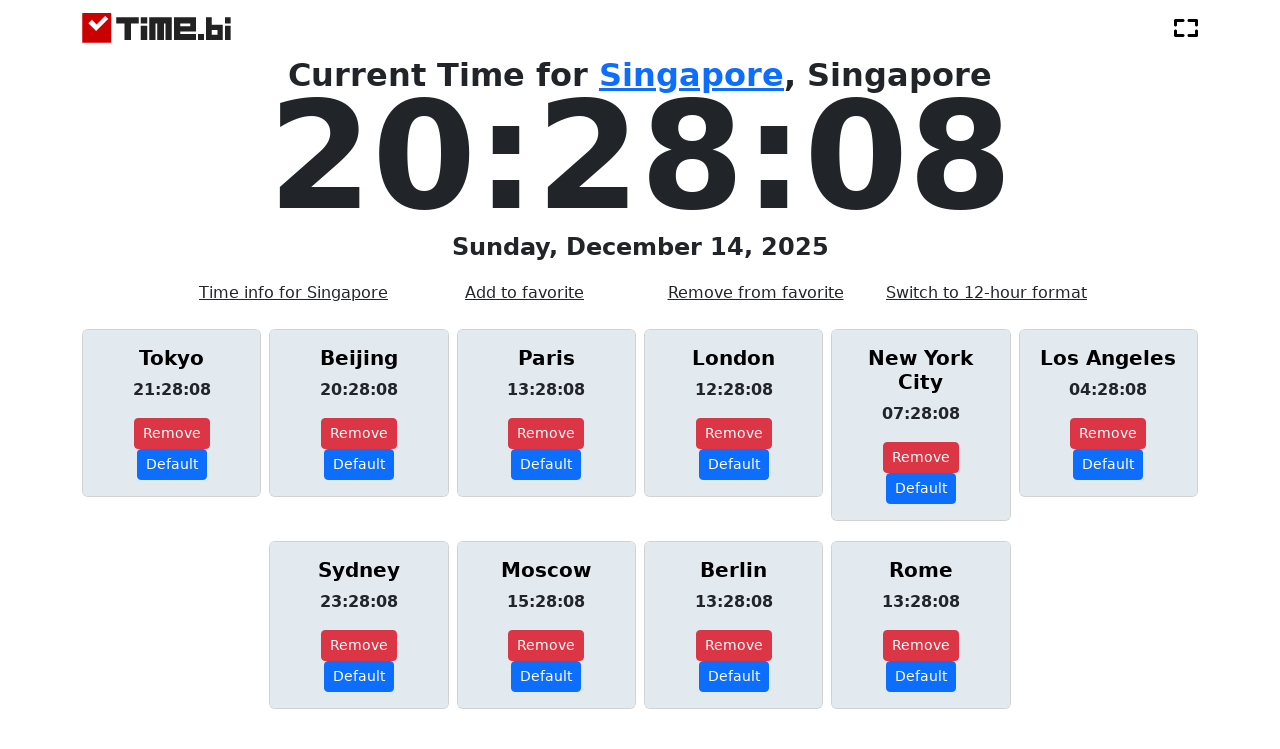

--- FILE ---
content_type: text/html; charset=utf-8
request_url: https://time.bi/get_cities_times
body_size: 189
content:

  <div class="col-6 col-md-4 col-lg-2 text-center">
    <div class="card">
      <div class="card-body time-card">
        <h5 class="card-title"><b><a href="/tokyo" style="color: black; text-decoration: none;">Tokyo</a></b></h5>
        <p class="card-text"><b><span id="tokyo-time">23:30:30</span></b></p>
        <a href="/remove_from_preferred/tokyo" class="btn btn-danger btn-sm">Remove</a>
        <a href="/set_main_city/tokyo" class="btn btn-primary btn-sm">Default</a>
      </div>
    </div>
  </div>

  <div class="col-6 col-md-4 col-lg-2 text-center">
    <div class="card">
      <div class="card-body time-card">
        <h5 class="card-title"><b><a href="/beijing" style="color: black; text-decoration: none;">Beijing</a></b></h5>
        <p class="card-text"><b><span id="beijing-time">22:30:30</span></b></p>
        <a href="/remove_from_preferred/beijing" class="btn btn-danger btn-sm">Remove</a>
        <a href="/set_main_city/beijing" class="btn btn-primary btn-sm">Default</a>
      </div>
    </div>
  </div>

  <div class="col-6 col-md-4 col-lg-2 text-center">
    <div class="card">
      <div class="card-body time-card">
        <h5 class="card-title"><b><a href="/paris" style="color: black; text-decoration: none;">Paris</a></b></h5>
        <p class="card-text"><b><span id="paris-time">15:30:30</span></b></p>
        <a href="/remove_from_preferred/paris" class="btn btn-danger btn-sm">Remove</a>
        <a href="/set_main_city/paris" class="btn btn-primary btn-sm">Default</a>
      </div>
    </div>
  </div>

  <div class="col-6 col-md-4 col-lg-2 text-center">
    <div class="card">
      <div class="card-body time-card">
        <h5 class="card-title"><b><a href="/london" style="color: black; text-decoration: none;">London</a></b></h5>
        <p class="card-text"><b><span id="london-time">14:30:30</span></b></p>
        <a href="/remove_from_preferred/london" class="btn btn-danger btn-sm">Remove</a>
        <a href="/set_main_city/london" class="btn btn-primary btn-sm">Default</a>
      </div>
    </div>
  </div>

  <div class="col-6 col-md-4 col-lg-2 text-center">
    <div class="card">
      <div class="card-body time-card">
        <h5 class="card-title"><b><a href="/new-york-city" style="color: black; text-decoration: none;">New York City</a></b></h5>
        <p class="card-text"><b><span id="new-york-city-time">09:30:30</span></b></p>
        <a href="/remove_from_preferred/new-york-city" class="btn btn-danger btn-sm">Remove</a>
        <a href="/set_main_city/new-york-city" class="btn btn-primary btn-sm">Default</a>
      </div>
    </div>
  </div>

  <div class="col-6 col-md-4 col-lg-2 text-center">
    <div class="card">
      <div class="card-body time-card">
        <h5 class="card-title"><b><a href="/los-angeles" style="color: black; text-decoration: none;">Los Angeles</a></b></h5>
        <p class="card-text"><b><span id="los-angeles-time">06:30:30</span></b></p>
        <a href="/remove_from_preferred/los-angeles" class="btn btn-danger btn-sm">Remove</a>
        <a href="/set_main_city/los-angeles" class="btn btn-primary btn-sm">Default</a>
      </div>
    </div>
  </div>

  <div class="col-6 col-md-4 col-lg-2 text-center">
    <div class="card">
      <div class="card-body time-card">
        <h5 class="card-title"><b><a href="/sydney" style="color: black; text-decoration: none;">Sydney</a></b></h5>
        <p class="card-text"><b><span id="sydney-time">01:30:30</span></b></p>
        <a href="/remove_from_preferred/sydney" class="btn btn-danger btn-sm">Remove</a>
        <a href="/set_main_city/sydney" class="btn btn-primary btn-sm">Default</a>
      </div>
    </div>
  </div>

  <div class="col-6 col-md-4 col-lg-2 text-center">
    <div class="card">
      <div class="card-body time-card">
        <h5 class="card-title"><b><a href="/moscow" style="color: black; text-decoration: none;">Moscow</a></b></h5>
        <p class="card-text"><b><span id="moscow-time">17:30:30</span></b></p>
        <a href="/remove_from_preferred/moscow" class="btn btn-danger btn-sm">Remove</a>
        <a href="/set_main_city/moscow" class="btn btn-primary btn-sm">Default</a>
      </div>
    </div>
  </div>

  <div class="col-6 col-md-4 col-lg-2 text-center">
    <div class="card">
      <div class="card-body time-card">
        <h5 class="card-title"><b><a href="/berlin" style="color: black; text-decoration: none;">Berlin</a></b></h5>
        <p class="card-text"><b><span id="berlin-time">15:30:30</span></b></p>
        <a href="/remove_from_preferred/berlin" class="btn btn-danger btn-sm">Remove</a>
        <a href="/set_main_city/berlin" class="btn btn-primary btn-sm">Default</a>
      </div>
    </div>
  </div>

  <div class="col-6 col-md-4 col-lg-2 text-center">
    <div class="card">
      <div class="card-body time-card">
        <h5 class="card-title"><b><a href="/rome" style="color: black; text-decoration: none;">Rome</a></b></h5>
        <p class="card-text"><b><span id="rome-time">15:30:30</span></b></p>
        <a href="/remove_from_preferred/rome" class="btn btn-danger btn-sm">Remove</a>
        <a href="/set_main_city/rome" class="btn btn-primary btn-sm">Default</a>
      </div>
    </div>
  </div>
